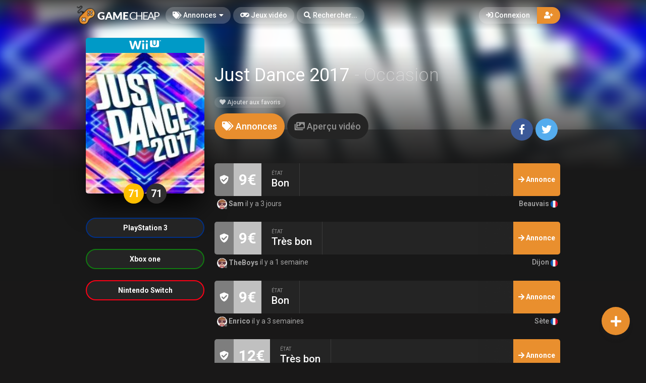

--- FILE ---
content_type: text/html; charset=UTF-8
request_url: https://gamecheap.fr/games/just-dance-2017-wii-u-628
body_size: 12984
content:
<!DOCTYPE html><html class="no-js css-menubar overflow-smooth" lang=fr><head><!-- Global site tag (gtag.js) - Google Analytics --><script async src="https://www.googletagmanager.com/gtag/js?id=G-T0BBETN1YH"></script><script> window.dataLayer = window.dataLayer || [];
function gtag(){dataLayer.push(arguments);}gtag('js', new Date());
gtag('config', 'G-T0BBETN1YH');
</script><!-- Google Tag Manager --><script>(function(w,d,s,l,i){w[l]=w[l]||[];w[l].push({'gtm.start':
new Date().getTime(),event:'gtm.js'});var f=d.getElementsByTagName(s)[0],
j=d.createElement(s),dl=l!='dataLayer'?'&l='+l:'';j.async=true;j.src=
'https://www.googletagmanager.com/gtm.js?id='+i+dl;f.parentNode.insertBefore(j,f);
})(window,document,'script','dataLayer','GTM-MRSPCFB');</script><!-- End Google Tag Manager --><!-- Facebook Owner Verification --><meta name=facebook-domain-verification content=robf6t86w2w2iumf6bt8xzr7nh1j6y /><!-- End Facebook Owner Verification --><!-- Tiktok universal website tag code --><script>!function (w, d, t){w.TiktokAnalyticsObject=t;var ttq=w[t]=w[t]||[];ttq.methods=["page","track","identify","instances","debug","on","off","once","ready","alias","group","enableCookie","disableCookie"],ttq.setAndDefer=function(t,e){t[e]=function(){t.push([e].concat(Array.prototype.slice.call(arguments,0)))}};for(var i=0;i<ttq.methods.length;i++)ttq.setAndDefer(ttq,ttq.methods[i]);ttq.instance=function(t){for(var e=ttq._i[t]||[],n=0;n<ttq.methods.length;n++)ttq.setAndDefer(e,ttq.methods[n]);return e},ttq.load=function(e,n){var i="https://analytics.tiktok.com/i18n/pixel/events.js";ttq._i=ttq._i||{},ttq._i[e]=[],ttq._i[e]._u=i,ttq._t=ttq._t||{},ttq._t[e]=+new Date,ttq._o=ttq._o||{},ttq._o[e]=n||{};var o=document.createElement("script");o.type="text/javascript",o.async=!0,o.src=i+"?sdkid="+e+"&lib="+t;var a=document.getElementsByTagName("script")[0];a.parentNode.insertBefore(o,a)};
ttq.load('CALK563C77U56BB65OQG');
ttq.page();
}(window, document, 'ttq');</script><!-- End Tiktok universal website tag code --><meta charset=utf-8><meta http-equiv=X-UA-Compatible content="IE=edge"><meta name=viewport content="width=device-width, initial-scale=1.0, user-scalable=0, minimal-ui"><meta property="fb:app_id" content=1265662517201864 /><title>Just Dance 2017 Occasion sur Wii U | Gamecheap</title><meta name=description content="Découvrez les annonces Just Dance 2017 d'occasion sur Wii U sur Gamecheap.fr, la marketplace où acheter des jeux vidéo d'occasion par cher."><link rel=canonical href="https://gamecheap.fr/games/just-dance-2017-wii-u-628"/><meta property="og:title" content="Just Dance 2017 Occasion sur Wii U | Gamecheap" /><meta property="og:description" content="Découvrez les annonces Just Dance 2017 d'occasion sur Wii U sur Gamecheap.fr, la marketplace où acheter des jeux vidéo d'occasion par cher." /><meta property="og:url" content="https://gamecheap.fr/games/just-dance-2017-wii-u-628" /><meta property="og:site_name" content=GameCheap /><meta property="og:image:url" content="https://gamecheap.fr/images/cover/Just-Dance-2017-Wii-U-Occasion.jpg" /><meta property="og:image:height" content=258 /><meta property="og:image:width" content=207 /><meta name="twitter:card" content=summary /><meta name="twitter:site" content="@GamecheapFR" /><meta name="twitter:title" content="Just Dance 2017 Occasion sur Wii U | Gamecheap" /><meta name="twitter:description" content="Découvrez les annonces Just Dance 2017 d'occasion sur Wii U sur Gamecheap.fr, la marketplace où acheter des jeux vidéo d'occasion par cher." /><meta name="twitter:image" content="https://gamecheap.fr/images/cover/Just-Dance-2017-Wii-U-Occasion.jpg" /><meta property="og:type" content=website><link rel=apple-touch-icon sizes=180x180 href="https://gamecheap.fr/img/apple-touch-icon.png"><link rel=icon type="image/png" href="https://gamecheap.fr/img/favicon-32x32.png" sizes=32x32><link rel=icon type="image/png" href="https://gamecheap.fr/img/favicon-16x16.png" sizes=16x16><link rel=manifest href="https://gamecheap.fr/manifest.json"><link rel=mask-icon href="https://gamecheap.fr/img/safari-pinned-tab.svg" color="#302f2f"><link rel=sitemap type="application/xml" title=Sitemap href="https://gamecheap.fr/sitemap.xml" /><link href="https://gamecheap.fr/opensearch.xml" rel=search title="GameCheap Rechercher..." type="application/opensearchdescription+xml"><meta name=theme-color content="#302f2f"><link rel=stylesheet href="https://gamecheap.fr/css/bootstrap.min.css"><link rel=stylesheet href="https://gamecheap.fr/css/bootstrap-extend.min.css"><link rel=stylesheet href="https://gamecheap.fr/themes/default/assets/css/site.css?version=1.4.2"><link rel=stylesheet href="https://gamecheap.fr/css/custom.css"><link rel=stylesheet href="https://gamecheap.fr/vendor/notie/notie.css"><link rel=stylesheet href="https://gamecheap.fr/vendor/owlcarousel/assets/owl.carousel.min.css"><link rel=stylesheet href="https://gamecheap.fr/vendor/owlcarousel/assets/owl.theme.default.min.css"><link rel=stylesheet href="https://gamecheap.fr/css/fontawesome-all.min.css"><link href="https://fonts.googleapis.com/css?family=Roboto:300,400,500,700" rel=stylesheet><style> /* Change Game buy button size */
.buy-button {
font-size: 100%;
}/* Change cancel button size */
.cancel-button {
font-size: 100%;
}/* Hide media button on game page (bug)
.buy-button .text, .trade-button .text {
font-size: 100%;
}.subheader-link.active {
display: none;*/
}/* Resize empty icon on game */
.empty-list .icon {
font-size: 70px;
}/* Reduce exchange soulte on listing*/
.ribbon-success .ribbon-inner {
font-size: 15px;
}.ribbon-danger .ribbon-inner {
font-size: 15px;
}/* change listing price color */
.listing-details .listing-price {
background-color: #7a7a7a;}/* change listing exchange color */
.listing-details .listing-trade {
background-color: #e60012;}/* Change blog titles settings */
span.article-titlee {
margin-top: -20px;
margin-bottom: -15px;
font-size: 22px;
font-weight: 700;
}/* Menu Design*/
.site-menu-games {
width: auto;
}.site-menu-games ul {
max-height: max-content;
overflow-y: hidden;
}/*cacher les supports de payment dans le popup de l'annonce */
.payment-gateways {
display: none;
}/*Ajustement landing page float line 
.landing {
height: 68vh !important;
}*//* Ajustement google ads*/{
margin-top: 25px !important;
}/* Masque les espaces publicitaire vide */
ins.adsbygoogle[data-ad-status=unfilled] {
display: none !important;
}/*Hide distance from homepage */
.game-user-details .distance {
display: none !important;
}/*Hide count of views from Listing */
.panel-footer.padding {
display: none !important;
}/* Hide postal code form listing */
.profile-location .postal-code {
display: none !important;
}/* Text aucune annonce en ligne game page */
.empty-list {
top: 62% !important;
}/* home page design 
.landing .flip-text {
font-weight: bold;
color: #fff !important;
font-size: 40px;
}.landing .flip-text .text {
opacity: 1 !important;
}/* Alignement vertical barre de recherche principale landing page */
.landing .landing-wrapper {
margin-bottom: 55%;
margin-top: 45%;
}/* menu design */
.site-menu > .site-menu-item > a {
background-color: rgb(255 255 255 / 20%) !important;
}.site-menu-item > a {
color: rgb(255 255 255) !important;
}/* Gradiant design */
.landing-gradient-bg {
background: linear-gradient(
0deg, rgb(25 24 24) 2%, rgb(25 24 24 / 70%) 25%);
}</style><script>window.Laravel = {"csrfToken":"Tzjq81p80EcPv4MNRsE9DH2z1jwDhKrGvq1Zdbi4"}</script></head><body class=site-navbar-small><nav class="site-navbar navbar navbar-dark navbar-fixed-top navbar-inverse"
role=navigation style="background: linear-gradient(0deg, rgba(34,33,33,0) 0%, rgba(34,33,33,0.8) 100%); -webkit-transition: all .3s ease 0s; -o-transition: all .3s ease 0s; transition: all .3s ease 0s; z-index: 20;"><div class=navbar-header><button type=button class="navbar-toggler hamburger hamburger-close navbar-toggler-left hided navbar-toggle offcanvas-toggle"
data-toggle=offcanvas data-target="#js-bootstrap-offcanvas" id=offcanvas-toggle><span class=sr-only>Basculer la navigation</span><span class=hamburger-bar></span></button><button type=button class="navbar-toggler collapsed" data-target="#site-navbar-collapse"
data-toggle=collapse><i class="icon fa fa-ellipsis-h" aria-hidden=true></i></button><a class="navbar-brand navbar-brand-center" href="https://gamecheap.fr"><img src="https://gamecheap.fr/img/logo.png"
title=Logo class=hires></a></div><div class=navigation><div class="navbar-container navbar-offcanvas navbar-offcanvas-touch" id=js-bootstrap-offcanvas style="margin-left: 0px; margin-right: 0px; padding-left: 0px; padding-right: 0px;"><ul class=site-menu data-plugin=menu><li class="site-menu-item hidden-md-up"><a href="javascript:void(0)" data-toggle=offcanvas data-target="#js-bootstrap-offcanvas" id=offcanvas-toggle class=offcanvas-toggle><i class="site-menu-icon fa fa-times" aria-hidden=true></i><span class=site-menu-title>Fermer</span></a></li><li class="site-menu-item has-sub "><a href="javascript:void(0)" data-toggle=dropdown><span class=site-menu-title><i class="site-menu-icon fa fa-tags" aria-hidden=true></i> Annonces</span><span class=site-menu-arrow></span></a><div class="dropdown-menu site-menu-games"><div class="row no-space site-menu-sub"><div class="col-xs-12 col-md-6" style="border-right: 1px solid rgba(255,255,255,0.05);"><div class=site-menu-games-title>Générations actuelles</div><ul><li class="site-menu-item menu-item-game "><a href="https://gamecheap.fr/listings"><span class="site-menu-title site-menu-fix">Toutes les annonces</span></a></li><li class="site-menu-item menu-item-game "><a href="https://gamecheap.fr/listings/ps5"><span class="site-menu-title site-menu-fix">PlayStation 5</span></a></li><li class="site-menu-item "><a href="https://gamecheap.fr/listings/xboxseries"><span class="site-menu-title site-menu-fix">Xbox Series</span></a></li><li class="site-menu-item menu-item-game "><a href="https://gamecheap.fr/listings/ps4"><span class="site-menu-title site-menu-fix">PlayStation 4</span></a></li><li class="site-menu-item "><a href="https://gamecheap.fr/listings/xboxone"><span class="site-menu-title site-menu-fix">Xbox One</span></a></li><li class="site-menu-item menu-item-game "><a href="https://gamecheap.fr/listings/switch"><span class="site-menu-title site-menu-fix">Nintendo Switch</span></a></li><li class="site-menu-item "><a href="https://gamecheap.fr/listings/pc"><span class="site-menu-title site-menu-fix">PC</span></a></li></ul></div><div class="col-xs-12 col-md-6" style="border-right: 1px solid rgba(255,255,255,0.05);"><div class=site-menu-games-title>Générations précédentes</div><ul style="padding: 0; list-style-type: none;"><li class="site-menu-item "><a href="https://gamecheap.fr/listings/ps3"><span class="site-menu-title site-menu-fix">PlayStation 3</span></a></li><li class="site-menu-item "><a href="https://gamecheap.fr/listings/xbox360"><span class="site-menu-title site-menu-fix">Xbox 360</span></a></li><li class="site-menu-item "><a href="https://gamecheap.fr/listings/3ds"><span class="site-menu-title site-menu-fix">Nintendo 3DS</span></a></li><li class="site-menu-item "><a href="https://gamecheap.fr/listings/wii-u"><span class="site-menu-title site-menu-fix">Nintendo Wii U</span></a></li></ul></div></div></div></li><li class="site-menu-item active"><a href="https://gamecheap.fr/games"><span class=site-menu-title><i class="site-menu-icon fa fa-gamepad" aria-hidden=true></i> Jeux vidéo</span></a></li><li class=site-menu-item><a href="javascript:void(0)" data-toggle=collapse data-target="#site-navbar-search" role=button id=navbar-search-open><i class="site-menu-icon fa fa-search hidden-sm-down" aria-hidden=true></i><span class="site-menu-title hidden-md-down">Rechercher...</span></a></li></ul></div><div class="navbar-container container-fluid userbar"><!-- Navbar Collapse --><div class="collapse navbar-collapse navbar-collapse-toolbar" id=site-navbar-collapse><!-- Navbar Toolbar --><button type=button class="navbar-toggler collapsed float-left" data-target="#site-navbar-search"
data-toggle=collapse><span class=sr-only>Basculer la recherche</span><i class="icon fa fa-search" aria-hidden=true></i></button><ul class="nav navbar-toolbar navbar-right navbar-toolbar-right"><a data-toggle=modal data-target="#RegModal" href="javascript:void(0)" aria-expanded=false role=button class="btn btn-orange btn-round navbar-btn navbar-right" style="font-weight: 500; border-radius: 0px 50px 50px 0px;"><i class="fa fa-user-plus"></i></a><a data-toggle=modal data-target="#LoginModal" href="javascript:void(0)" aria-expanded=false role=button class="btn btn-round navbar-btn navbar-right" style="font-weight: 500;border-radius: 50px 0px 0px 50px;background-color: rgb(255 255 255 / 20%);color: rgb(255 255 255);"><i class="fa fa-sign-in"></i> Connexion
</a></ul></div><!-- End Navbar Collapse --></div><!-- Site Navbar Seach --><div class="collapse navbar-search-overlap" id=site-navbar-search style="width: 100%;"><form role=search id=search><div class=form-group><div class="input-search input-search-fix"><i class="input-search-icon fa fa-search" aria-hidden=true id=loadingcomplete></i><i class="input-search-icon fa fa-sync fa-spin" aria-hidden=true id=loadingsearch style="display: none; margin-top: -8px !important;"></i><input type=text class=form-control name=input placeholder="Rechercher..." id=navbar-search autocomplete=off><input type=hidden name=_token value=Tzjq81p80EcPv4MNRsE9DH2z1jwDhKrGvq1Zdbi4><button type=button class="input-search-close icon fa fa-times" data-target="#site-navbar-search"
data-toggle=collapse aria-label=Close id=search-close></button></div></div></form></div><!-- End Site Navbar Seach --></div></nav><div class=subheader-image-bg><div class=bg-image-wrapper><div class="bg-image lazy" data-original="https://gamecheap.fr/images/cover/Just-Dance-2017-Wii-U-Occasion.jpg"></div><div style="position: absolute; height: 500px; width: 100%; top: 0; background: linear-gradient(0deg, rgba(25,24,24,1) 30%, rgba(25,24,24,0) 80%);"></div></div><div class=bg-color></div></div><div class="page game-overview"><div class="page-content container-fluid" ><div itemscope itemtype="http://schema.org/Product" class=hidden><meta itemprop=name content="Just Dance 2017" /><meta itemprop=image content="https://gamecheap.fr/images/cover/Just-Dance-2017-Wii-U-Occasion.jpg" /><meta itemprop=releaseDate content=2016-10-25 /><div itemprop=offers itemscope itemtype="http://schema.org/AggregateOffer" class=hidden><meta itemprop=offerCount content=29 /><meta itemprop=priceCurrency content=EUR /><meta itemprop=lowPrice content="9.00" /><meta itemprop=highPrice content="40.00" /></div></div><div class="row no-space equal"><div class="offset-xs-3 col-xs-6 offset-sm-0 col-sm-4 col-md-3 offset-md-0 col-lg-3 col-xxl-2 "><div class="game-cover-wrapper shadow"><div class="loader pacman-loader cover-loader"></div><div class="lazy game-cover gen" data-original="https://gamecheap.fr/images/cover/Just-Dance-2017-Wii-U-Occasion.jpg" title="Just Dance 2017 sur Wii U"></div><div class=game-platform-gen style="background-color: #009ac7; text-align: center;"><img src="https://gamecheap.fr/logos/wii-u_tiny.png" alt="Wii U Logo"></div></div><div><div class="text-center game-cover-scores" style=""><a href="http://www.metacritic.com/game/wii-u/just-dance-2017" target=_blank class="metascore round m-r-5 average"><span class=score>71</span></a><a href="http://www.metacritic.com/game/wii-u/just-dance-2017" target=_blank class="metascore round user"><span class=score>71</span></a></div></div><div class=hidden-sm-down><div class=glist><h3 style=" font-size: inherit;"><a href="https://gamecheap.fr/games/just-dance-2017-ps3-855" ><div onMouseOver="this.style.backgroundColor='#003087'" onMouseOut="this.style.backgroundColor=''" class="gitem " style="border: 2px solid #003087;"><span>PlayStation 3</span></div></a></h3><h3 style=" font-size: inherit;"><a href="https://gamecheap.fr/games/just-dance-2017-xboxone-1564" ><div onMouseOver="this.style.backgroundColor='#107C10'" onMouseOut="this.style.backgroundColor=''" class="gitem " style="border: 2px solid #107C10;"><span>Xbox one</span></div></a></h3><h3 style=" font-size: inherit;"><a href="https://gamecheap.fr/games/just-dance-2017-switch-2527" ><div onMouseOver="this.style.backgroundColor='#FE0016'" onMouseOut="this.style.backgroundColor=''" class="gitem " style="border: 2px solid #FE0016;"><span>Nintendo Switch</span></div></a></h3></div><div class=gsummary></div></div></div><div class="col-xs-12 col-sm-8 col-md-9 col-lg-9 col-xxl-10"><div class="game-details flex-center-space"><div class=ginfo><div class=flex-center-space><div class=gtitle><h1>Just Dance 2017 <span class=release-year>- Occasion</span></h1></div></div><div class=gbuttons><a href="javascript:void(0);" data-toggle=modal data-target="#LoginModal" class="btn btn-round"><i class="fas fa-heart"></i> Ajouter aux favoris</a></div><div class=hidden-md-up><div class="gsummary m-b-10"></div><div class=glist><a href="https://gamecheap.fr/games/just-dance-2017-ps3-855" ><div onMouseOver="this.style.backgroundColor='#003087'" onMouseOut="this.style.backgroundColor=''" class=gitem style="border: 2px solid #003087;"><img src="https://gamecheap.fr/logos/ps3_tiny.png" alt="PlayStation 3"></div></a><a href="https://gamecheap.fr/games/just-dance-2017-xboxone-1564" ><div onMouseOver="this.style.backgroundColor='#107C10'" onMouseOut="this.style.backgroundColor=''" class=gitem style="border: 2px solid #107C10;"><img src="https://gamecheap.fr/logos/xboxone_tiny.png" alt="Xbox one"></div></a><a href="https://gamecheap.fr/games/just-dance-2017-switch-2527" ><div onMouseOver="this.style.backgroundColor='#FE0016'" onMouseOut="this.style.backgroundColor=''" class=gitem style="border: 2px solid #FE0016;"><img src="https://gamecheap.fr/logos/switch_tiny.png" alt="Nintendo Switch"></div></a></div></div></div></div></div><div class="col-xs-12 col-sm-12 col-md-9 col-lg-9 col-xxl-10"><div class=item-content><div class="subheader-tabs-wrapper flex-center-space"><div class=no-flex-shrink><ul class=subheader-tabs role=tablist><li class=nav-item><a data-toggle=tab href="#listings" data-target="#listings" role=tab class=subheader-link><i class="fa fa-tags" aria-hidden=true></i><span class=hidden-xs-down> Annonces</span></a></li><li class=nav-item><a data-toggle=tab href="https://gamecheap.fr/games/628/media" data-target="#media" role=tab class=subheader-link><i class="fa fa-images" aria-hidden=true></i><span class=hidden-xs-down> Aperçu vidéo</span></a></li></ul></div><div ><a href="https://www.facebook.com/dialog/share?
app_id=1265662517201864&display=popup&href=https://gamecheap.fr/games/just-dance-2017-wii-u-628&redirect_uri=https://gamecheap.fr/self.close.html" onclick="window.open(this.href, 'facebookwindow','left=20,top=20,width=600,height=400,toolbar=0,resizable=1'); return false;" class="btn btn-icon btn-round btn-lg social-facebook m-r-5"><i class="icon fab fa-facebook-f" aria-hidden=true></i></a><a href="http://twitter.com/intent/tweet?text= J&#039;ai trouvé des annonces intéressantes sur Gamecheap ! &url=https://gamecheap.fr/games/just-dance-2017-wii-u-628&via=GamecheapFR" onclick="window.open(this.href, 'twitterwindow','left=20,top=20,width=600,height=300,toolbar=0,resizable=1'); return false;" class="btn btn-icon btn-round btn-lg social-twitter m-r-5"><i class="icon fab fa-twitter" aria-hidden=true></i></a></div></div><div class="tab-content subheader-margin m-t-40"><div class="tab-pane fade" id=media role=tabpanel></div><div class="tab-pane fade" id=listings role=tabpanel><div class="listing hvr-grow-shadow2"><div class=secure-payment-details><i class="fa fa-shield-check" aria-hidden=true></i></div><div class=sell-details> 9€
</div><div class=listing-detail-wrapper><div class=listing-detail><div class="value condition" style="
border-right: 1px solid rgba(255,255,255,0.1);
"><div class=value-title> État
</div><div class=text> Bon
</div></div><div class="value pickup" style="
display: none;
" ><div class=value-title> Remise en Mains propres
</div><div class="vicon disabled"><i class="fa fa-times-circle" aria-hidden=true></i></div></div><div class=value style="
display: none;
"><div class=value-title> Livraison
</div><div class=vicon><i class="fa fa-check-circle" aria-hidden=true></i></div></div></div></div><a href="https://gamecheap.fr/listings/just-dance-2017-wii-u-sam-4037"><div class=details-button><i class="fa fa-arrow-right" aria-hidden=true></i><span class=hidden-sm-down> Annonce</span></div></a></div><div class="listing-user-details flex-center-space"><div><a class=user-link><span class="avatar avatar-xs avatar-offline "><img src="https://gamecheap.fr/images/avatar_square_tiny/no_avatar.jpg" alt="Sam's Avatar"><i></i></span> Sam
</a> il y a 3 jours
</div><div class=no-flex-shrink><span class="profile-location small"> Beauvais <img src="https://gamecheap.fr/img/flags/FR.svg" height=14/></span></div></div><div class="listing hvr-grow-shadow2"><div class=secure-payment-details><i class="fa fa-shield-check" aria-hidden=true></i></div><div class=sell-details> 9€
</div><div class=listing-detail-wrapper><div class=listing-detail><div class="value condition" style="
border-right: 1px solid rgba(255,255,255,0.1);
"><div class=value-title> État
</div><div class=text> Très bon
</div></div><div class="value pickup" style="
display: none;
" ><div class=value-title> Remise en Mains propres
</div><div class="vicon disabled"><i class="fa fa-times-circle" aria-hidden=true></i></div></div><div class=value style="
display: none;
"><div class=value-title> Livraison
</div><div class=vicon><i class="fa fa-check-circle" aria-hidden=true></i></div></div></div></div><a href="https://gamecheap.fr/listings/just-dance-2017-wii-u-theboys-4054"><div class=details-button><i class="fa fa-arrow-right" aria-hidden=true></i><span class=hidden-sm-down> Annonce</span></div></a></div><div class="listing-user-details flex-center-space"><div><a class=user-link><span class="avatar avatar-xs avatar-offline "><img src="https://gamecheap.fr/images/avatar_square_tiny/no_avatar.jpg" alt="TheBoys's Avatar"><i></i></span> TheBoys
</a> il y a 1 semaine
</div><div class=no-flex-shrink><span class="profile-location small"> Dijon <img src="https://gamecheap.fr/img/flags/FR.svg" height=14/></span></div></div><div class="listing hvr-grow-shadow2"><div class=secure-payment-details><i class="fa fa-shield-check" aria-hidden=true></i></div><div class=sell-details> 9€
</div><div class=listing-detail-wrapper><div class=listing-detail><div class="value condition" style="
border-right: 1px solid rgba(255,255,255,0.1);
"><div class=value-title> État
</div><div class=text> Bon
</div></div><div class="value pickup" style="
display: none;
" ><div class=value-title> Remise en Mains propres
</div><div class="vicon disabled"><i class="fa fa-times-circle" aria-hidden=true></i></div></div><div class=value style="
display: none;
"><div class=value-title> Livraison
</div><div class=vicon><i class="fa fa-check-circle" aria-hidden=true></i></div></div></div></div><a href="https://gamecheap.fr/listings/just-dance-2017-wii-u-enrico-4058"><div class=details-button><i class="fa fa-arrow-right" aria-hidden=true></i><span class=hidden-sm-down> Annonce</span></div></a></div><div class="listing-user-details flex-center-space"><div><a class=user-link><span class="avatar avatar-xs avatar-offline "><img src="https://gamecheap.fr/images/avatar_square_tiny/no_avatar.jpg" alt="Enrico's Avatar"><i></i></span> Enrico
</a> il y a 3 semaines
</div><div class=no-flex-shrink><span class="profile-location small"> Sète <img src="https://gamecheap.fr/img/flags/FR.svg" height=14/></span></div></div><div class="listing hvr-grow-shadow2"><div class=secure-payment-details><i class="fa fa-shield-check" aria-hidden=true></i></div><div class=sell-details> 12€
</div><div class=listing-detail-wrapper><div class=listing-detail><div class="value condition" style="
border-right: 1px solid rgba(255,255,255,0.1);
"><div class=value-title> État
</div><div class=text> Très bon
</div></div><div class="value pickup" style="
display: none;
" ><div class=value-title> Remise en Mains propres
</div><div class="vicon disabled"><i class="fa fa-times-circle" aria-hidden=true></i></div></div><div class=value style="
display: none;
"><div class=value-title> Livraison
</div><div class=vicon><i class="fa fa-check-circle" aria-hidden=true></i></div></div></div></div><a href="https://gamecheap.fr/listings/just-dance-2017-wii-u-johnwick34-4041"><div class=details-button><i class="fa fa-arrow-right" aria-hidden=true></i><span class=hidden-sm-down> Annonce</span></div></a></div><div class="listing-user-details flex-center-space"><div><a class=user-link><span class="avatar avatar-xs avatar-offline "><img src="https://gamecheap.fr/images/avatar_square_tiny/no_avatar.jpg" alt="JohnWick34's Avatar"><i></i></span> JohnWick34
</a> il y a 6 jours
</div><div class=no-flex-shrink><span class="profile-location small"> Montpellier <img src="https://gamecheap.fr/img/flags/FR.svg" height=14/></span></div></div><div class="listing hvr-grow-shadow2"><div class=secure-payment-details><i class="fa fa-shield-check" aria-hidden=true></i></div><div class=sell-details> 12€
</div><div class=listing-detail-wrapper><div class=listing-detail><div class="value condition" style="
border-right: 1px solid rgba(255,255,255,0.1);
"><div class=value-title> État
</div><div class=text> Bon
</div></div><div class="value pickup" style="
display: none;
" ><div class=value-title> Remise en Mains propres
</div><div class="vicon disabled"><i class="fa fa-times-circle" aria-hidden=true></i></div></div><div class=value style="
display: none;
"><div class=value-title> Livraison
</div><div class=vicon><i class="fa fa-check-circle" aria-hidden=true></i></div></div></div></div><a href="https://gamecheap.fr/listings/just-dance-2017-wii-u-daniel-4049"><div class=details-button><i class="fa fa-arrow-right" aria-hidden=true></i><span class=hidden-sm-down> Annonce</span></div></a></div><div class="listing-user-details flex-center-space"><div><a class=user-link><span class="avatar avatar-xs avatar-offline "><img src="https://gamecheap.fr/images/avatar_square_tiny/no_avatar.jpg" alt="Daniel's Avatar"><i></i></span> Daniel
</a> il y a 3 semaines
</div><div class=no-flex-shrink><span class="profile-location small"> Pontoise <img src="https://gamecheap.fr/img/flags/FR.svg" height=14/></span></div></div><div class="listing hvr-grow-shadow2"><div class=secure-payment-details><i class="fa fa-shield-check" aria-hidden=true></i></div><div class=sell-details> 13€
</div><div class=listing-detail-wrapper><div class=listing-detail><div class="value condition" style="
border-right: 1px solid rgba(255,255,255,0.1);
"><div class=value-title> État
</div><div class=text> Très bon
</div></div><div class="value pickup" style="
display: none;
" ><div class=value-title> Remise en Mains propres
</div><div class="vicon disabled"><i class="fa fa-times-circle" aria-hidden=true></i></div></div><div class=value style="
display: none;
"><div class=value-title> Livraison
</div><div class=vicon><i class="fa fa-check-circle" aria-hidden=true></i></div></div></div></div><a href="https://gamecheap.fr/listings/just-dance-2017-wii-u-mehdi-4052"><div class=details-button><i class="fa fa-arrow-right" aria-hidden=true></i><span class=hidden-sm-down> Annonce</span></div></a></div><div class="listing-user-details flex-center-space"><div><a class=user-link><span class="avatar avatar-xs avatar-offline "><img src="https://gamecheap.fr/images/avatar_square_tiny/no_avatar.jpg" alt="Mehdi's Avatar"><i></i></span> Mehdi
</a> il y a 6 jours
</div><div class=no-flex-shrink><span class="profile-location small"> Vallauris <img src="https://gamecheap.fr/img/flags/FR.svg" height=14/></span></div></div><div class="listing hvr-grow-shadow2"><div class=secure-payment-details><i class="fa fa-shield-check" aria-hidden=true></i></div><div class=sell-details> 14€
</div><div class=listing-detail-wrapper><div class=listing-detail><div class="value condition" style="
border-right: 1px solid rgba(255,255,255,0.1);
"><div class=value-title> État
</div><div class=text> Bon
</div></div><div class="value pickup" style="
display: none;
" ><div class=value-title> Remise en Mains propres
</div><div class="vicon disabled"><i class="fa fa-times-circle" aria-hidden=true></i></div></div><div class=value style="
display: none;
"><div class=value-title> Livraison
</div><div class=vicon><i class="fa fa-check-circle" aria-hidden=true></i></div></div></div></div><a href="https://gamecheap.fr/listings/just-dance-2017-wii-u-vanessa-4038"><div class=details-button><i class="fa fa-arrow-right" aria-hidden=true></i><span class=hidden-sm-down> Annonce</span></div></a></div><div class="listing-user-details flex-center-space"><div><a class=user-link><span class="avatar avatar-xs avatar-offline "><img src="https://gamecheap.fr/images/avatar_square_tiny/no_avatar.jpg" alt="Vanessa's Avatar"><i></i></span> Vanessa
</a> il y a 2 semaines
</div><div class=no-flex-shrink><span class="profile-location small"> Nîmes <img src="https://gamecheap.fr/img/flags/FR.svg" height=14/></span></div></div><div class="listing hvr-grow-shadow2"><div class=secure-payment-details><i class="fa fa-shield-check" aria-hidden=true></i></div><div class=sell-details> 14€
</div><div class=listing-detail-wrapper><div class=listing-detail><div class="value condition" style="
border-right: 1px solid rgba(255,255,255,0.1);
"><div class=value-title> État
</div><div class=text> Bon
</div></div><div class="value pickup" style="
display: none;
" ><div class=value-title> Remise en Mains propres
</div><div class="vicon disabled"><i class="fa fa-times-circle" aria-hidden=true></i></div></div><div class=value style="
display: none;
"><div class=value-title> Livraison
</div><div class=vicon><i class="fa fa-check-circle" aria-hidden=true></i></div></div></div></div><a href="https://gamecheap.fr/listings/just-dance-2017-wii-u-gamaxxx-4042"><div class=details-button><i class="fa fa-arrow-right" aria-hidden=true></i><span class=hidden-sm-down> Annonce</span></div></a></div><div class="listing-user-details flex-center-space"><div><a class=user-link><span class="avatar avatar-xs avatar-offline "><img src="https://gamecheap.fr/images/avatar_square_tiny/no_avatar.jpg" alt="GamaXxx's Avatar"><i></i></span> GamaXxx
</a> il y a 2 semaines
</div><div class=no-flex-shrink><span class="profile-location small"> Vauréal <img src="https://gamecheap.fr/img/flags/FR.svg" height=14/></span></div></div><div class="listing hvr-grow-shadow2"><div class=secure-payment-details><i class="fa fa-shield-check" aria-hidden=true></i></div><div class=sell-details> 14€
</div><div class=listing-detail-wrapper><div class=listing-detail><div class="value condition" style="
border-right: 1px solid rgba(255,255,255,0.1);
"><div class=value-title> État
</div><div class=text> Bon
</div></div><div class="value pickup" style="
display: none;
" ><div class=value-title> Remise en Mains propres
</div><div class="vicon disabled"><i class="fa fa-times-circle" aria-hidden=true></i></div></div><div class=value style="
display: none;
"><div class=value-title> Livraison
</div><div class=vicon><i class="fa fa-check-circle" aria-hidden=true></i></div></div></div></div><a href="https://gamecheap.fr/listings/just-dance-2017-wii-u-laura-4043"><div class=details-button><i class="fa fa-arrow-right" aria-hidden=true></i><span class=hidden-sm-down> Annonce</span></div></a></div><div class="listing-user-details flex-center-space"><div><a class=user-link><span class="avatar avatar-xs avatar-offline "><img src="https://gamecheap.fr/images/avatar_square_tiny/no_avatar.jpg" alt="Laura's Avatar"><i></i></span> Laura
</a> il y a 3 semaines
</div><div class=no-flex-shrink><span class="profile-location small"> Nice <img src="https://gamecheap.fr/img/flags/FR.svg" height=14/></span></div></div><div class="listing hvr-grow-shadow2"><div class=secure-payment-details><i class="fa fa-shield-check" aria-hidden=true></i></div><div class=sell-details> 14€
</div><div class=listing-detail-wrapper><div class=listing-detail><div class="value condition" style="
border-right: 1px solid rgba(255,255,255,0.1);
"><div class=value-title> État
</div><div class=text> Très bon
</div></div><div class="value pickup" style="
display: none;
" ><div class=value-title> Remise en Mains propres
</div><div class="vicon disabled"><i class="fa fa-times-circle" aria-hidden=true></i></div></div><div class=value style="
display: none;
"><div class=value-title> Livraison
</div><div class=vicon><i class="fa fa-check-circle" aria-hidden=true></i></div></div></div></div><a href="https://gamecheap.fr/listings/just-dance-2017-wii-u-oscar-4044"><div class=details-button><i class="fa fa-arrow-right" aria-hidden=true></i><span class=hidden-sm-down> Annonce</span></div></a></div><div class="listing-user-details flex-center-space"><div><a class=user-link><span class="avatar avatar-xs avatar-offline "><img src="https://gamecheap.fr/images/avatar_square_tiny/no_avatar.jpg" alt="Oscar's Avatar"><i></i></span> Oscar
</a> il y a 4 semaines
</div><div class=no-flex-shrink><span class="profile-location small"> Metz <img src="https://gamecheap.fr/img/flags/FR.svg" height=14/></span></div></div><div class="listing hvr-grow-shadow2"><div class=secure-payment-details><i class="fa fa-shield-check" aria-hidden=true></i></div><div class=sell-details> 14€
</div><div class=listing-detail-wrapper><div class=listing-detail><div class="value condition" style="
border-right: 1px solid rgba(255,255,255,0.1);
"><div class=value-title> État
</div><div class=text> Bon
</div></div><div class="value pickup" style="
display: none;
" ><div class=value-title> Remise en Mains propres
</div><div class="vicon disabled"><i class="fa fa-times-circle" aria-hidden=true></i></div></div><div class=value style="
display: none;
"><div class=value-title> Livraison
</div><div class=vicon><i class="fa fa-check-circle" aria-hidden=true></i></div></div></div></div><a href="https://gamecheap.fr/listings/just-dance-2017-wii-u-gamafou-4046"><div class=details-button><i class="fa fa-arrow-right" aria-hidden=true></i><span class=hidden-sm-down> Annonce</span></div></a></div><div class="listing-user-details flex-center-space"><div><a class=user-link><span class="avatar avatar-xs avatar-offline "><img src="https://gamecheap.fr/images/avatar_square_tiny/no_avatar.jpg" alt="GamaFou's Avatar"><i></i></span> GamaFou
</a> il y a 3 semaines
</div><div class=no-flex-shrink><span class="profile-location small"> Vaulx-en-Velin <img src="https://gamecheap.fr/img/flags/FR.svg" height=14/></span></div></div><div class="listing hvr-grow-shadow2"><div class=secure-payment-details><i class="fa fa-shield-check" aria-hidden=true></i></div><div class=sell-details> 14€
</div><div class=listing-detail-wrapper><div class=listing-detail><div class="value condition" style="
border-right: 1px solid rgba(255,255,255,0.1);
"><div class=value-title> État
</div><div class=text> Très bon
</div></div><div class="value pickup" style="
display: none;
" ><div class=value-title> Remise en Mains propres
</div><div class="vicon disabled"><i class="fa fa-times-circle" aria-hidden=true></i></div></div><div class=value style="
display: none;
"><div class=value-title> Livraison
</div><div class=vicon><i class="fa fa-check-circle" aria-hidden=true></i></div></div></div></div><a href="https://gamecheap.fr/listings/just-dance-2017-wii-u-sam-4048"><div class=details-button><i class="fa fa-arrow-right" aria-hidden=true></i><span class=hidden-sm-down> Annonce</span></div></a></div><div class="listing-user-details flex-center-space"><div><a class=user-link><span class="avatar avatar-xs avatar-offline "><img src="https://gamecheap.fr/images/avatar_square_tiny/no_avatar.jpg" alt="Sam's Avatar"><i></i></span> Sam
</a> il y a 1 semaine
</div><div class=no-flex-shrink><span class="profile-location small"> Beauvais <img src="https://gamecheap.fr/img/flags/FR.svg" height=14/></span></div></div><div class="listing hvr-grow-shadow2"><div class=secure-payment-details><i class="fa fa-shield-check" aria-hidden=true></i></div><div class=sell-details> 14€
</div><div class=listing-detail-wrapper><div class=listing-detail><div class="value condition" style="
border-right: 1px solid rgba(255,255,255,0.1);
"><div class=value-title> État
</div><div class=text> Bon
</div></div><div class="value pickup" style="
display: none;
" ><div class=value-title> Remise en Mains propres
</div><div class="vicon disabled"><i class="fa fa-times-circle" aria-hidden=true></i></div></div><div class=value style="
display: none;
"><div class=value-title> Livraison
</div><div class=vicon><i class="fa fa-check-circle" aria-hidden=true></i></div></div></div></div><a href="https://gamecheap.fr/listings/just-dance-2017-wii-u-rexbear-4053"><div class=details-button><i class="fa fa-arrow-right" aria-hidden=true></i><span class=hidden-sm-down> Annonce</span></div></a></div><div class="listing-user-details flex-center-space"><div><a class=user-link><span class="avatar avatar-xs avatar-offline "><img src="https://gamecheap.fr/images/avatar_square_tiny/no_avatar.jpg" alt="RexBear's Avatar"><i></i></span> RexBear
</a> il y a 1 semaine
</div><div class=no-flex-shrink><span class="profile-location small"> Versailles <img src="https://gamecheap.fr/img/flags/FR.svg" height=14/></span></div></div><div class="listing hvr-grow-shadow2"><div class=secure-payment-details><i class="fa fa-shield-check" aria-hidden=true></i></div><div class=sell-details> 14€
</div><div class=listing-detail-wrapper><div class=listing-detail><div class="value condition" style="
border-right: 1px solid rgba(255,255,255,0.1);
"><div class=value-title> État
</div><div class=text> Très bon
</div></div><div class="value pickup" style="
display: none;
" ><div class=value-title> Remise en Mains propres
</div><div class="vicon disabled"><i class="fa fa-times-circle" aria-hidden=true></i></div></div><div class=value style="
display: none;
"><div class=value-title> Livraison
</div><div class=vicon><i class="fa fa-check-circle" aria-hidden=true></i></div></div></div></div><a href="https://gamecheap.fr/listings/just-dance-2017-wii-u-spartacus-4056"><div class=details-button><i class="fa fa-arrow-right" aria-hidden=true></i><span class=hidden-sm-down> Annonce</span></div></a></div><div class="listing-user-details flex-center-space"><div><a class=user-link><span class="avatar avatar-xs avatar-offline "><img src="https://gamecheap.fr/images/avatar_square_tiny/no_avatar.jpg" alt="Spartacus's Avatar"><i></i></span> Spartacus
</a> il y a 1 semaine
</div><div class=no-flex-shrink><span class="profile-location small"> Orléans <img src="https://gamecheap.fr/img/flags/FR.svg" height=14/></span></div></div><div class="listing hvr-grow-shadow2"><div class=secure-payment-details><i class="fa fa-shield-check" aria-hidden=true></i></div><div class=sell-details> 14€
</div><div class=listing-detail-wrapper><div class=listing-detail><div class="value condition" style="
border-right: 1px solid rgba(255,255,255,0.1);
"><div class=value-title> État
</div><div class=text> Très bon
</div></div><div class="value pickup" style="
display: none;
" ><div class=value-title> Remise en Mains propres
</div><div class="vicon disabled"><i class="fa fa-times-circle" aria-hidden=true></i></div></div><div class=value style="
display: none;
"><div class=value-title> Livraison
</div><div class=vicon><i class="fa fa-check-circle" aria-hidden=true></i></div></div></div></div><a href="https://gamecheap.fr/listings/just-dance-2017-wii-u-gameamibo-4057"><div class=details-button><i class="fa fa-arrow-right" aria-hidden=true></i><span class=hidden-sm-down> Annonce</span></div></a></div><div class="listing-user-details flex-center-space"><div><a class=user-link><span class="avatar avatar-xs avatar-offline "><img src="https://gamecheap.fr/images/avatar_square_tiny/no_avatar.jpg" alt="GameAmibo's Avatar"><i></i></span> GameAmibo
</a> il y a 1 semaine
</div><div class=no-flex-shrink><span class="profile-location small"> Éragny <img src="https://gamecheap.fr/img/flags/FR.svg" height=14/></span></div></div><div class="listing hvr-grow-shadow2"><div class=secure-payment-details><i class="fa fa-shield-check" aria-hidden=true></i></div><div class=sell-details> 14€
</div><div class=listing-detail-wrapper><div class=listing-detail><div class="value condition" style="
border-right: 1px solid rgba(255,255,255,0.1);
"><div class=value-title> État
</div><div class=text> Très bon
</div></div><div class="value pickup" style="
display: none;
" ><div class=value-title> Remise en Mains propres
</div><div class="vicon disabled"><i class="fa fa-times-circle" aria-hidden=true></i></div></div><div class=value style="
display: none;
"><div class=value-title> Livraison
</div><div class=vicon><i class="fa fa-check-circle" aria-hidden=true></i></div></div></div></div><a href="https://gamecheap.fr/listings/just-dance-2017-wii-u-nano-4060"><div class=details-button><i class="fa fa-arrow-right" aria-hidden=true></i><span class=hidden-sm-down> Annonce</span></div></a></div><div class="listing-user-details flex-center-space"><div><a class=user-link><span class="avatar avatar-xs avatar-offline "><img src="https://gamecheap.fr/images/avatar_square_tiny/no_avatar.jpg" alt="Nano's Avatar"><i></i></span> Nano
</a> il y a 2 semaines
</div><div class=no-flex-shrink><span class="profile-location small"> Aubervilliers <img src="https://gamecheap.fr/img/flags/FR.svg" height=14/></span></div></div><div class="listing hvr-grow-shadow2"><div class=secure-payment-details><i class="fa fa-shield-check" aria-hidden=true></i></div><div class=sell-details> 14€
</div><div class=listing-detail-wrapper><div class=listing-detail><div class="value condition" style="
border-right: 1px solid rgba(255,255,255,0.1);
"><div class=value-title> État
</div><div class=text> Très bon
</div></div><div class="value pickup" style="
display: none;
" ><div class=value-title> Remise en Mains propres
</div><div class="vicon disabled"><i class="fa fa-times-circle" aria-hidden=true></i></div></div><div class=value style="
display: none;
"><div class=value-title> Livraison
</div><div class=vicon><i class="fa fa-check-circle" aria-hidden=true></i></div></div></div></div><a href="https://gamecheap.fr/listings/just-dance-2017-wii-u-dannyboy-4063"><div class=details-button><i class="fa fa-arrow-right" aria-hidden=true></i><span class=hidden-sm-down> Annonce</span></div></a></div><div class="listing-user-details flex-center-space"><div><a class=user-link><span class="avatar avatar-xs avatar-offline "><img src="https://gamecheap.fr/images/avatar_square_tiny/no_avatar.jpg" alt="DannyBoy's Avatar"><i></i></span> DannyBoy
</a> il y a 4 jours
</div><div class=no-flex-shrink><span class="profile-location small"> Villeneuve-Loubet <img src="https://gamecheap.fr/img/flags/FR.svg" height=14/></span></div></div><div class="listing hvr-grow-shadow2"><div class=secure-payment-details><i class="fa fa-shield-check" aria-hidden=true></i></div><div class=sell-details> 14€
</div><div class=listing-detail-wrapper><div class=listing-detail><div class="value condition" style="
border-right: 1px solid rgba(255,255,255,0.1);
"><div class=value-title> État
</div><div class=text> Très bon
</div></div><div class="value pickup" style="
display: none;
" ><div class=value-title> Remise en Mains propres
</div><div class="vicon disabled"><i class="fa fa-times-circle" aria-hidden=true></i></div></div><div class=value style="
display: none;
"><div class=value-title> Livraison
</div><div class=vicon><i class="fa fa-check-circle" aria-hidden=true></i></div></div></div></div><a href="https://gamecheap.fr/listings/just-dance-2017-wii-u-darkprincess-4064"><div class=details-button><i class="fa fa-arrow-right" aria-hidden=true></i><span class=hidden-sm-down> Annonce</span></div></a></div><div class="listing-user-details flex-center-space"><div><a class=user-link><span class="avatar avatar-xs avatar-offline "><img src="https://gamecheap.fr/images/avatar_square_tiny/no_avatar.jpg" alt="DarkPrincess's Avatar"><i></i></span> DarkPrincess
</a> il y a 1 semaine
</div><div class=no-flex-shrink><span class="profile-location small"> Cergy <img src="https://gamecheap.fr/img/flags/FR.svg" height=14/></span></div></div><div class="listing hvr-grow-shadow2"><div class=secure-payment-details><i class="fa fa-shield-check" aria-hidden=true></i></div><div class=sell-details> 14€
</div><div class=listing-detail-wrapper><div class=listing-detail><div class="value condition" style="
border-right: 1px solid rgba(255,255,255,0.1);
"><div class=value-title> État
</div><div class=text> Très bon
</div></div><div class="value pickup" style="
display: none;
" ><div class=value-title> Remise en Mains propres
</div><div class="vicon disabled"><i class="fa fa-times-circle" aria-hidden=true></i></div></div><div class=value style="
display: none;
"><div class=value-title> Livraison
</div><div class=vicon><i class="fa fa-check-circle" aria-hidden=true></i></div></div></div></div><a href="https://gamecheap.fr/listings/just-dance-2017-wii-u-stephane-4065"><div class=details-button><i class="fa fa-arrow-right" aria-hidden=true></i><span class=hidden-sm-down> Annonce</span></div></a></div><div class="listing-user-details flex-center-space"><div><a class=user-link><span class="avatar avatar-xs avatar-offline "><img src="https://gamecheap.fr/images/avatar_square_tiny/no_avatar.jpg" alt="Stephane's Avatar"><i></i></span> Stephane
</a> il y a 1 jour
</div><div class=no-flex-shrink><span class="profile-location small"> Nice <img src="https://gamecheap.fr/img/flags/FR.svg" height=14/></span></div></div><div class="listing hvr-grow-shadow2"><div class=secure-payment-details><i class="fa fa-shield-check" aria-hidden=true></i></div><div class=sell-details> 14€
</div><div class=listing-detail-wrapper><div class=listing-detail><div class="value condition" style="
border-right: 1px solid rgba(255,255,255,0.1);
"><div class=value-title> État
</div><div class=text> Bon
</div></div><div class="value pickup" style="
display: none;
" ><div class=value-title> Remise en Mains propres
</div><div class="vicon disabled"><i class="fa fa-times-circle" aria-hidden=true></i></div></div><div class=value style="
display: none;
"><div class=value-title> Livraison
</div><div class=vicon><i class="fa fa-check-circle" aria-hidden=true></i></div></div></div></div><a href="https://gamecheap.fr/listings/just-dance-2017-wii-u-kylian-4066"><div class=details-button><i class="fa fa-arrow-right" aria-hidden=true></i><span class=hidden-sm-down> Annonce</span></div></a></div><div class="listing-user-details flex-center-space"><div><a class=user-link><span class="avatar avatar-xs avatar-offline "><img src="https://gamecheap.fr/images/avatar_square_tiny/no_avatar.jpg" alt="Kylian's Avatar"><i></i></span> Kylian
</a> il y a 1 jour
</div><div class=no-flex-shrink><span class="profile-location small"> Aubagne <img src="https://gamecheap.fr/img/flags/FR.svg" height=14/></span></div></div><div class="listing hvr-grow-shadow2"><div class=secure-payment-details><i class="fa fa-shield-check" aria-hidden=true></i></div><div class=sell-details> 14€
</div><div class=listing-detail-wrapper><div class=listing-detail><div class="value condition" style="
border-right: 1px solid rgba(255,255,255,0.1);
"><div class=value-title> État
</div><div class=text> Très bon
</div></div><div class="value pickup" style="
display: none;
" ><div class=value-title> Remise en Mains propres
</div><div class="vicon disabled"><i class="fa fa-times-circle" aria-hidden=true></i></div></div><div class=value style="
display: none;
"><div class=value-title> Livraison
</div><div class=vicon><i class="fa fa-check-circle" aria-hidden=true></i></div></div></div></div><a href="https://gamecheap.fr/listings/just-dance-2017-wii-u-flypredator-4067"><div class=details-button><i class="fa fa-arrow-right" aria-hidden=true></i><span class=hidden-sm-down> Annonce</span></div></a></div><div class="listing-user-details flex-center-space"><div><a class=user-link><span class="avatar avatar-xs avatar-offline "><img src="https://gamecheap.fr/images/avatar_square_tiny/no_avatar.jpg" alt="FlyPredator's Avatar"><i></i></span> FlyPredator
</a> il y a 1 semaine
</div><div class=no-flex-shrink><span class="profile-location small"> Toulouse <img src="https://gamecheap.fr/img/flags/FR.svg" height=14/></span></div></div><div class="listing hvr-grow-shadow2"><div class=secure-payment-details><i class="fa fa-shield-check" aria-hidden=true></i></div><div class=sell-details> 15€
</div><div class=listing-detail-wrapper><div class=listing-detail><div class="value condition" style="
border-right: 1px solid rgba(255,255,255,0.1);
"><div class=value-title> État
</div><div class=text> Très bon
</div></div><div class="value pickup" style="
display: none;
" ><div class=value-title> Remise en Mains propres
</div><div class="vicon disabled"><i class="fa fa-times-circle" aria-hidden=true></i></div></div><div class=value style="
display: none;
"><div class=value-title> Livraison
</div><div class=vicon><i class="fa fa-check-circle" aria-hidden=true></i></div></div></div></div><a href="https://gamecheap.fr/listings/just-dance-2017-wii-u-jordan-4062"><div class=details-button><i class="fa fa-arrow-right" aria-hidden=true></i><span class=hidden-sm-down> Annonce</span></div></a></div><div class="listing-user-details flex-center-space"><div><a class=user-link><span class="avatar avatar-xs avatar-offline "><img src="https://gamecheap.fr/images/avatar_square_tiny/no_avatar.jpg" alt="Jordan's Avatar"><i></i></span> Jordan
</a> il y a 1 jour
</div><div class=no-flex-shrink><span class="profile-location small"> Évry <img src="https://gamecheap.fr/img/flags/FR.svg" height=14/></span></div></div><div class="listing hvr-grow-shadow2"><div class=secure-payment-details><i class="fa fa-shield-check" aria-hidden=true></i></div><div class=sell-details> 16€
</div><div class=listing-detail-wrapper><div class=listing-detail><div class="value condition" style="
border-right: 1px solid rgba(255,255,255,0.1);
"><div class=value-title> État
</div><div class=text> Bon
</div></div><div class="value pickup" style="
display: none;
" ><div class=value-title> Remise en Mains propres
</div><div class="vicon disabled"><i class="fa fa-times-circle" aria-hidden=true></i></div></div><div class=value style="
display: none;
"><div class=value-title> Livraison
</div><div class=vicon><i class="fa fa-check-circle" aria-hidden=true></i></div></div></div></div><a href="https://gamecheap.fr/listings/just-dance-2017-wii-u-soso38-4051"><div class=details-button><i class="fa fa-arrow-right" aria-hidden=true></i><span class=hidden-sm-down> Annonce</span></div></a></div><div class="listing-user-details flex-center-space"><div><a class=user-link><span class="avatar avatar-xs avatar-offline "><img src="https://gamecheap.fr/images/avatar_square_tiny/no_avatar.jpg" alt="Soso38's Avatar"><i></i></span> Soso38
</a> il y a 3 jours
</div><div class=no-flex-shrink><span class="profile-location small"> Rouen <img src="https://gamecheap.fr/img/flags/FR.svg" height=14/></span></div></div><div class="listing hvr-grow-shadow2"><div class=secure-payment-details><i class="fa fa-shield-check" aria-hidden=true></i></div><div class=sell-details> 19€
</div><div class=listing-detail-wrapper><div class=listing-detail><div class="value condition" style="
border-right: 1px solid rgba(255,255,255,0.1);
"><div class=value-title> État
</div><div class=text> Bon
</div></div><div class="value pickup" style="
display: none;
" ><div class=value-title> Remise en Mains propres
</div><div class="vicon disabled"><i class="fa fa-times-circle" aria-hidden=true></i></div></div><div class=value style="
display: none;
"><div class=value-title> Livraison
</div><div class=vicon><i class="fa fa-check-circle" aria-hidden=true></i></div></div></div></div><a href="https://gamecheap.fr/listings/just-dance-2017-wii-u-viperlord-4039"><div class=details-button><i class="fa fa-arrow-right" aria-hidden=true></i><span class=hidden-sm-down> Annonce</span></div></a></div><div class="listing-user-details flex-center-space"><div><a class=user-link><span class="avatar avatar-xs avatar-offline "><img src="https://gamecheap.fr/images/avatar_square_tiny/no_avatar.jpg" alt="ViperLord's Avatar"><i></i></span> ViperLord
</a> il y a 1 jour
</div><div class=no-flex-shrink><span class="profile-location small"> Orléans <img src="https://gamecheap.fr/img/flags/FR.svg" height=14/></span></div></div><div class="listing hvr-grow-shadow2"><div class=secure-payment-details><i class="fa fa-shield-check" aria-hidden=true></i></div><div class=sell-details> 19€
</div><div class=listing-detail-wrapper><div class=listing-detail><div class="value condition" style="
border-right: 1px solid rgba(255,255,255,0.1);
"><div class=value-title> État
</div><div class=text> Bon
</div></div><div class="value pickup" style="
display: none;
" ><div class=value-title> Remise en Mains propres
</div><div class="vicon disabled"><i class="fa fa-times-circle" aria-hidden=true></i></div></div><div class=value style="
display: none;
"><div class=value-title> Livraison
</div><div class=vicon><i class="fa fa-check-circle" aria-hidden=true></i></div></div></div></div><a href="https://gamecheap.fr/listings/just-dance-2017-wii-u-innes-4040"><div class=details-button><i class="fa fa-arrow-right" aria-hidden=true></i><span class=hidden-sm-down> Annonce</span></div></a></div><div class="listing-user-details flex-center-space"><div><a class=user-link><span class="avatar avatar-xs avatar-offline "><img src="https://gamecheap.fr/images/avatar_square_tiny/no_avatar.jpg" alt="Innes's Avatar"><i></i></span> Innes
</a> il y a 2 semaines
</div><div class=no-flex-shrink><span class="profile-location small"> Béziers <img src="https://gamecheap.fr/img/flags/FR.svg" height=14/></span></div></div><div class="listing hvr-grow-shadow2"><div class=secure-payment-details><i class="fa fa-shield-check" aria-hidden=true></i></div><div class=sell-details> 19€
</div><div class=listing-detail-wrapper><div class=listing-detail><div class="value condition" style="
border-right: 1px solid rgba(255,255,255,0.1);
"><div class=value-title> État
</div><div class=text> Très bon
</div></div><div class="value pickup" style="
display: none;
" ><div class=value-title> Remise en Mains propres
</div><div class="vicon disabled"><i class="fa fa-times-circle" aria-hidden=true></i></div></div><div class=value style="
display: none;
"><div class=value-title> Livraison
</div><div class=vicon><i class="fa fa-check-circle" aria-hidden=true></i></div></div></div></div><a href="https://gamecheap.fr/listings/just-dance-2017-wii-u-nevergiveup-4045"><div class=details-button><i class="fa fa-arrow-right" aria-hidden=true></i><span class=hidden-sm-down> Annonce</span></div></a></div><div class="listing-user-details flex-center-space"><div><a class=user-link><span class="avatar avatar-xs avatar-offline "><img src="https://gamecheap.fr/images/avatar_square_tiny/no_avatar.jpg" alt="NeverGiveUp's Avatar"><i></i></span> NeverGiveUp
</a> il y a 15 heures
</div><div class=no-flex-shrink><span class="profile-location small"> Strasbourg <img src="https://gamecheap.fr/img/flags/FR.svg" height=14/></span></div></div><div class="listing hvr-grow-shadow2"><div class=secure-payment-details><i class="fa fa-shield-check" aria-hidden=true></i></div><div class=sell-details> 19€
</div><div class=listing-detail-wrapper><div class=listing-detail><div class="value condition" style="
border-right: 1px solid rgba(255,255,255,0.1);
"><div class=value-title> État
</div><div class=text> Très bon
</div></div><div class="value pickup" style="
display: none;
" ><div class=value-title> Remise en Mains propres
</div><div class="vicon disabled"><i class="fa fa-times-circle" aria-hidden=true></i></div></div><div class=value style="
display: none;
"><div class=value-title> Livraison
</div><div class=vicon><i class="fa fa-check-circle" aria-hidden=true></i></div></div></div></div><a href="https://gamecheap.fr/listings/just-dance-2017-wii-u-jordan-4050"><div class=details-button><i class="fa fa-arrow-right" aria-hidden=true></i><span class=hidden-sm-down> Annonce</span></div></a></div><div class="listing-user-details flex-center-space"><div><a class=user-link><span class="avatar avatar-xs avatar-offline "><img src="https://gamecheap.fr/images/avatar_square_tiny/no_avatar.jpg" alt="Jordan's Avatar"><i></i></span> Jordan
</a> il y a 3 semaines
</div><div class=no-flex-shrink><span class="profile-location small"> Évry <img src="https://gamecheap.fr/img/flags/FR.svg" height=14/></span></div></div><div class="listing hvr-grow-shadow2"><div class=secure-payment-details><i class="fa fa-shield-check" aria-hidden=true></i></div><div class=sell-details> 19€
</div><div class=listing-detail-wrapper><div class=listing-detail><div class="value condition" style="
border-right: 1px solid rgba(255,255,255,0.1);
"><div class=value-title> État
</div><div class=text> Bon
</div></div><div class="value pickup" style="
display: none;
" ><div class=value-title> Remise en Mains propres
</div><div class="vicon disabled"><i class="fa fa-times-circle" aria-hidden=true></i></div></div><div class=value style="
display: none;
"><div class=value-title> Livraison
</div><div class=vicon><i class="fa fa-check-circle" aria-hidden=true></i></div></div></div></div><a href="https://gamecheap.fr/listings/just-dance-2017-wii-u-theboys-4059"><div class=details-button><i class="fa fa-arrow-right" aria-hidden=true></i><span class=hidden-sm-down> Annonce</span></div></a></div><div class="listing-user-details flex-center-space"><div><a class=user-link><span class="avatar avatar-xs avatar-offline "><img src="https://gamecheap.fr/images/avatar_square_tiny/no_avatar.jpg" alt="TheBoys's Avatar"><i></i></span> TheBoys
</a> il y a 3 semaines
</div><div class=no-flex-shrink><span class="profile-location small"> Dijon <img src="https://gamecheap.fr/img/flags/FR.svg" height=14/></span></div></div><div class="listing hvr-grow-shadow2"><div class=secure-payment-details><i class="fa fa-shield-check" aria-hidden=true></i></div><div class=sell-details> 40€
</div><div class=listing-detail-wrapper><div class=listing-detail><div class="value condition" style="
border-right: 1px solid rgba(255,255,255,0.1);
"><div class=value-title> État
</div><div class=text> Bon
</div></div><div class="value pickup" style="
display: none;
" ><div class=value-title> Remise en Mains propres
</div><div class="vicon disabled"><i class="fa fa-times-circle" aria-hidden=true></i></div></div><div class=value style="
display: none;
"><div class=value-title> Livraison
</div><div class=vicon><i class="fa fa-check-circle" aria-hidden=true></i></div></div></div></div><a href="https://gamecheap.fr/listings/just-dance-2017-wii-u-jason-4061"><div class=details-button><i class="fa fa-arrow-right" aria-hidden=true></i><span class=hidden-sm-down> Annonce</span></div></a></div><div class="listing-user-details flex-center-space"><div><a class=user-link><span class="avatar avatar-xs avatar-offline "><img src="https://gamecheap.fr/images/avatar_square_tiny/no_avatar.jpg" alt="Jason's Avatar"><i></i></span> Jason
</a> il y a 5 jours
</div><div class=no-flex-shrink><span class="profile-location small"> Lille <img src="https://gamecheap.fr/img/flags/FR.svg" height=14/></span></div></div><div class=site-action><button type=button data-toggle=modal data-target="#LoginModal" class="site-action-toggle btn-raised btn btn-orange btn-floating animation-scale-up"><i class="front-icon fa fa-plus" aria-hidden=true></i></button></div></div></div></div></div></div><div class="modal fade modal-fade-in-scale-up modal-danger modal-wishlist" id=AddWishlist tabindex=-1 role=dialog><div class="modal-dialog user-dialog"><div class=modal-content><div class=modal-header><div class=background-pattern style="background-image: url('https://gamecheap.fr/img/game_pattern.png');"></div><div class=background-color></div><div class=title><button type=button class=close data-dismiss=modal><span aria-hidden=true>×</span><span class=sr-only>Fermer</span></button><h4 class=modal-title><i class="fas fa-heart m-r-5"></i><strong>Ajouter aux favoris</strong></h4></div></div><form method=POST action="https://gamecheap.fr/games/just-dance-2017-wii-u-628/wishlist/add" accept-charset=UTF-8 id=form-new-wishlist role=form><input name=_token type=hidden value=Tzjq81p80EcPv4MNRsE9DH2z1jwDhKrGvq1Zdbi4><div class="selected-game flex-center"><div><span class="avatar m-r-10"><img src="https://gamecheap.fr/images/square_tiny/Just-Dance-2017-Wii-U-Occasion.jpg" alt="Jeu vidéo Just Dance 2017 sur Wii U" /></span></div><div><span class=selected-game-title><strong>Just Dance 2017</strong><span class="release-year m-l-5">2016</span></span><span class=platform-label style="background-color:#009ac7; "> Wii U
</span></div></div><div class=modal-body><div class=main-content><div class="checkbox-custom checkbox-default checkbox-lg" ><input type=checkbox id=wishlist-notification name=wishlist-notification ><label for=wishlist-notification><i class="fas fa-bell"></i> Créer une alerte
</label></div><div id=max-price class="max-price hidden"><label class=f-w-700>Prix maximum souhaité</label><div class=input-group><span class=input-group-addon> €
</span><input type=text class="form-control rounded input-lg inline input wishlist_price" name=wishlist_price autocomplete=off id=wishlist_price value="" /></div><span class=text-xs><i class="fa fa-info-circle" aria-hidden=true></i> Laissez vide pour recevoir une notification pour chaque nouvelle annonce.
</span></div></div></div></form><div class=modal-footer><a href="javascript:void(0)" data-dismiss=modal data-bjax class="btn btn-dark btn-lg">Fermer</a><button id=send-wishlist class="btn btn-danger btn-animate btn-animate-vertical btn-lg" type=submit><span><i class="icon fas fa-heart" aria-hidden=true></i> Ajouter aux favoris</span></button></div></div></div></div></div></div><div class=page-breadcrumbs-wrapper><div class=page-breadcrumbs><div class=page><ol itemscope=itemscope itemtype="http://schema.org/BreadcrumbList" class=breadcrumb><li itemprop=itemListElement itemscope=itemscope itemtype="http://schema.org/ListItem" class=breadcrumb-item><h2 style=" font-size: inherit; display: inline-block; margin: inherit; "><a itemprop=item href="https://gamecheap.fr"><span itemprop=name>Accueil</span></a></h2><meta itemprop=position content=1 /></li><li itemprop=itemListElement itemscope=itemscope itemtype="http://schema.org/ListItem" class=breadcrumb-item><h2 style=" font-size: inherit; display: inline-block; margin: inherit; "><a itemprop=item href="https://gamecheap.fr/games"><span itemprop=name>Jeux vidéo</span></a></h2><meta itemprop=position content=2 /></li><li itemprop=itemListElement itemscope=itemscope itemtype="http://schema.org/ListItem" class="breadcrumb-item active o-50"><h2 style=" font-size: inherit; display: inline-block; margin: inherit; "><a itemprop=item href="https://gamecheap.fr/games/just-dance-2017-wii-u-628"><span itemprop=name>Just Dance 2017 (Wii U)</span></a></h2><meta itemprop=position content=3 /></li></ol></div></div></div><div class=site-footer><div class=flex-center-space><div class=footer-menu-wrapper><div class="m-r-20 m-b-20"><div class=m-t-20><span class=parent-item>À PROPOS DE GAMECHEAP</span></div><ul class=footer-menu><li><a href="https://gamecheap.fr/page/qui-sommes-nous">Qui sommes nous?</a></li><li><a href="https://gamecheap.fr/page/aide">Aide</a></li><li><a href="https://gamecheap.fr/page/contact">Contact</a></li></ul></div><div class="m-r-20 m-b-20"><div class=m-t-20><span class=parent-item>INFORMATIONS LÉGALES</span></div><ul class=footer-menu><li><a href="https://gamecheap.fr/page/informations-legales">Mentions légales et CGU</a></li><li><a href="https://gamecheap.fr/page/cgv">CGV</a></li><li><a href="https://gamecheap.fr/page/regles-diffusion">Règles de diffusion</a></li><li><a href="https://gamecheap.fr/page/politique-confidentialite">Confidentialité</a></li></ul></div><div class="m-r-20 m-b-20"><div class=m-t-20><span class=parent-item>COMMUNAUTÉ</span></div><ul class=footer-menu><li><a href="https://gamecheap.fr/blog">L'actualité des jeux vidéo</a></li></ul></div></div><div class=no-flex-shrink></div></div><div class="social flex-center-space-wrap"><div class=copyright> © 2026 <span class=f-w-700>GameCheap</span></div><div><link href="https://gamecheap.fr"><a class="btn btn-icon btn-round btn-orange" href="https://facebook.com/GamecheapFrance" target=_blank><i class="icon fab fa-facebook-f"></i></a><a class="btn btn-icon btn-round btn-orange m-l-5" href="https://twitter.com/GamecheapFR" target=_blank><i class="fab fa-twitter"></i></a><a class="btn btn-icon btn-round btn-orange m-l-5" href="https://instagram.com/Gamecheapfr" target=_blank><i class="fab fa-instagram"></i></a></div></div><div id=hmsas-script-loader></div><script id=hmsas-22-domain-name hmsas-22-data-name=9051851743761893-2 type="text/javascript" src="https://app.heatmaps.fr/analytics/script-loader/9051851743761893-2"></script></div><div class="modal fade modal-fade-in-scale-up modal-success" id=LoginModal tabindex=-1 role=dialog><div class="modal-dialog user-dialog" role=document><div class=modal-content><div class=user-background style="background: url(https://gamecheap.fr/img/game_pattern_white.png);"></div><div class=modal-header ><div class=background-pattern style="background-image: url('https://gamecheap.fr/img/game_pattern.png');"></div><div class="title flex-center-space"><p class=modal-title id=myModalLabel><i class="fa fa-sign-in" aria-hidden=true></i><strong> Connexion</strong></p><div><a data-dismiss=modal data-toggle=modal href="#RegModal" class="btn btn-warning btn-round m-r-5 f-w-500"><i class="fa fa-user-plus" aria-hidden=true></i><span class=hidden-xs-down> Créer un compte</span></a><a href="/#" data-dismiss=modal class="btn btn-round btn-dark"><i class="fa fa-times" aria-hidden=true></i></a></div></div></div><div class="modal-body user-body"><div class="row no-space"><div class="col-md-6 social"><div class=logo><img src="https://gamecheap.fr/img/logo.png" class=hires /></div><div class=buttons></div></div><div class="col-md-6 form" id=loginform><div class="bg-danger error" id=loginfailed><i class="fa fa-times" aria-hidden=true></i> Ces informations d&#039;identification sont erronées.
</div><form id=loginForm method=POST novalidate=novalidate><input type=hidden name=_token value=Tzjq81p80EcPv4MNRsE9DH2z1jwDhKrGvq1Zdbi4><div class="input-group m-b-10"><span class="input-group-addon login-form"><i class="fa fa-envelope" aria-hidden=true></i></span><input id=email type=email class="form-control input rounded" name=email value="" placeholder="Adresse e-mail"></div><div class=input-group><span class="input-group-addon login-form"><i class="fa fa-unlock-alt" aria-hidden=true></i></span><input id=password type=password class="form-control input" name=password placeholder="Mot de passe"></div><div class="checkbox-custom checkbox-default"><input name=remember id=remember type=checkbox /><label for=remember>Se rappeler de moi</label></div><button type=submit class="btn btn-success btn-block btn-animate btn-animate-vertical" id=login><span><i class="icon fa fa-sign-in" aria-hidden=true></i> Connexion</span></button><a data-dismiss=modal data-toggle=modal href="#ForgetModal" class="btn btn-dark btn-block">Mot de passe oublié?</a></form></div></div></div></div></div></div><div class="modal fade modal-fade-in-scale-up modal-dark" id=ForgetModal tabindex=-1 role=dialog><div class="modal-dialog user-dialog modal-sm" role=document><div class=modal-content><div class=modal-header ><div class=background-pattern style="background-image: url('https://gamecheap.fr/img/game_pattern.png');"></div><div class=title><a data-dismiss=modal data-toggle=modal href="#LoginModal" class="btn btn-success btn-round f-w-500 float-right"><i class="fa fa-sign-in" aria-hidden=true></i></a><p class=modal-title id=myModalLabel><i class="fa fa-unlock" aria-hidden=true></i><strong> Mot de passe oublié?</strong></p></div></div><div class="modal-body user-body"><div class="row no-space"><div class="col-md-12 form" id=loginform><div class="bg-success error reg" id=forget-success><i class="fa fa-check"></i> Nous vous avons envoyé par e-mail le lien de réinitialisation de votre mot de passe!
</div><form id=forgetForm method=POST novalidate=novalidate><input type=hidden name=_token value=Tzjq81p80EcPv4MNRsE9DH2z1jwDhKrGvq1Zdbi4><div class="bg-danger error reg" id=forget-errors-email></div><div class="input-group m-b-10"><span class="input-group-addon login-form"><i class="fa fa-envelope" aria-hidden=true></i></span><input id=forget-email type=email class="form-control input rounded" name=email value="" placeholder="Adresse e-mail"></div><button type=submit class="btn btn-dark btn-block btn-animate btn-animate-vertical" id=forget><span><i class="icon fa fa-unlock" aria-hidden=true></i> Réinitialiser le mot de passe</span></button></form></div></div></div></div></div></div><div class="modal fade modal-fade-in-scale-up modal-orange" id=RegModal tabindex=-1 role=dialog><div class=modal-dialog role=document style="overflow-y: initial !important;"><div class=modal-content><div class=user-background style="background: url(https://gamecheap.fr/img/game_pattern_white.png);"></div><div class=modal-header ><div class=background-pattern style="background-image: url('https://gamecheap.fr/img/game_pattern.png');"></div><div class="title flex-center-space"><p class=modal-title id=myModalLabel><i class="fa fa-user-plus" aria-hidden=true></i><strong> Créer un compte</strong></p><div><a data-dismiss=modal data-toggle=modal href="#LoginModal" class="btn btn-success btn-round m-r-5 f-w-500"><i class="fa fa-sign-in" aria-hidden=true></i><span class=hidden-xs-down> Connexion</a></span><a href="/#" data-dismiss=modal class="btn btn-round btn-dark"><i class="fa fa-times" aria-hidden=true></i></a></div></div></div><div class="modal-body user-body"><div class="row no-space"><div class="col-md-6 form" id=register><form method=POST action="https://gamecheap.fr/join_us" accept-charset=UTF-8 id=registerForm><input name=_token type=hidden value=Tzjq81p80EcPv4MNRsE9DH2z1jwDhKrGvq1Zdbi4><input type=hidden name=_token value=Tzjq81p80EcPv4MNRsE9DH2z1jwDhKrGvq1Zdbi4><div class="bg-danger error reg" id=register-errors-name></div><div class="input-group m-b-10" id=register-name><span class="input-group-addon login-form"><i class="fa fa-user" aria-hidden=true></i></span><input id=register-name type=input class="form-control input rounded" name=name placeholder="Nom d&#039;utilisateur" maxlength=9></div><div class="bg-danger error reg" id=register-errors-email></div><div class="input-group m-b-10" id=register-email><span class="input-group-addon login-form"><i class="fa fa-envelope" aria-hidden=true></i></span><input id=register-email type=email class="form-control input rounded" name=email placeholder="Adresse e-mail"></div><div class="bg-danger error reg" id=register-errors-password></div><div class="input-group m-b-10" id=register-password><span class="input-group-addon login-form"><i class="fa fa-unlock-alt" aria-hidden=true></i></span><input id=register-password type=password class="form-control input" name=password placeholder="Mot de passe"></div><div class="input-group m-b-10" id=register-password-confirm><span class="input-group-addon login-form"><i class="fa fa-repeat" aria-hidden=true></i></span><input id=register-password-confirmation type=password class="form-control input" name=password_confirmation placeholder="Confirmer le mot de passe"></div><div class="bg-danger error reg" id=register-errors-legal></div><div class="checkbox-custom checkbox-default m-b-10" id=register-legal><input name=legal id=register-legal-checkbox type=checkbox /><label for=register-legal-checkbox><p style="font-size: 12px;">J'accepte les <a href="https://gamecheap.fr/page/informations-legales" target=_blank>Conditions d’utilisation</a> et
<a href="https://gamecheap.fr/page/cgv" target=_blank>de vente</a>, ainsi que la <a href="https://gamecheap.fr/page/politique-confidentialite" target=_blank>Politique de cookies et confidentialité</a> de Gamecheap.</p></label></div><div style="position: absolute; left: -5000px;" aria-hidden=true><input type=text name=pseudo tabindex=-1 autocomplete=off></div><button type=submit id=register-submit class="btn btn-orange btn-block btn-animate btn-animate-vertical"><span><i class="icon fa fa-user-plus" aria-hidden=true></i> Créer un compte</span></button></form></div><div class="col-md-6 social"><div class=logo><img src="https://gamecheap.fr/img/logo.png" class=hires /></div><div class=buttons ></div></div></div></div></div></div></div><script>document.getElementById("register-submit").addEventListener("click", function (){gtag("event", "sign_up",{method: "GameCheap"
});
});
document.getElementById("register-submit-twitch").addEventListener("click", function (){gtag("event", "sign_up",{method: "Twitch"
});
});
document.getElementById("register-submit-steam").addEventListener("click", function (){gtag("event", "sign_up",{method: "Steam"
});
});
document.getElementById("register-submit-facebook").addEventListener("click", function (){gtag("event", "sign_up",{method: "Facebook"
});
});
document.getElementById('register-name').addEventListener('input', function (){if (this.value.length > 9){this.value = this.value.slice(0, 9); // Tronque à 9 caractères
alert('Le nom d\'utilisateur ne peut pas dépasser 9 caractères.');
}});</script></body><script type="application/ld+json"> {
"@context": "http://schema.org",
"@type": "WebSite",
"name": "GameCheap",
"url": "https://gamecheap.fr",
"potentialAction": [{
"@type": "SearchAction",
"target": "https://gamecheap.fr/search/{search_term_string}",
"query-input": "required name=search_term_string"
}]
}</script><script src="https://gamecheap.fr/js/jquery.min.js"></script><script src="https://gamecheap.fr/js/tether.min.js"></script><script src="https://gamecheap.fr/js/bootstrap.min.js"></script><script async src="https://gamecheap.fr/js/bootstrap.offcanvas.js"></script><script async src="https://gamecheap.fr/js/velocity.min.js"></script><script src="https://gamecheap.fr/js/typeahead.bundle.min.js"></script><script src="https://gamecheap.fr/js/jquery.lazyload.min.js"></script><script async src="https://gamecheap.fr/js/site.js"></script><script src="https://gamecheap.fr/vendor/owlcarousel/owl.carousel.min.js"></script><script src="https://cdnjs.cloudflare.com/ajax/libs/jquery.matchHeight/0.7.2/jquery.matchHeight-min.js"></script><script src="//cdnjs.cloudflare.com/ajax/libs/masonry/4.1.1/masonry.pkgd.min.js"></script><script src="//cdnjs.cloudflare.com/ajax/libs/jquery.imagesloaded/4.1.1/imagesloaded.pkgd.min.js"></script><script src="//cdnjs.cloudflare.com/ajax/libs/magnific-popup.js/1.1.0/jquery.magnific-popup.min.js"></script><script type="text/javascript">$(document).ready(function(){$('[data-toggle=popover]').popover({
html: true,
trigger: 'manual',
placement: 'top',
offset: '10px 3px',
template: '<div class="popover trade-list-game"><div class=popover-arrow></div><h3 class=popover-title role=tooltip></h3><div class=popover-content></div></div>'
}).on("mouseenter", function (){$(this).popover('toggle');
$( ".avatar", this ).removeClass('gray');
}).on("mouseleave", function (){$(this).popover('toggle');
$( ".avatar", this ).addClass('gray');
});
$('[data-toggle=popover]').popover().click(function(e){$(this).popover('toggle');
$( ".img-circle", this ).css({'filter': '', 'filter': '', '-webkit-filter': ''});
});
var hash = document.location.hash;
var prefix = "!";
if (hash){hash = hash.replace(prefix,'');
var hashPieces = hash.split('?');
activeTab = $('[role=tablist] [data-target="' + hashPieces[0] + '"]');
activeTab && activeTab.tab('show');
var $this = activeTab,
loadurl = $this.attr('href'),targ = $this.attr('data-target');
if( !$.trim( $(targ).html() ).length ){$.ajax({
url: loadurl,
type: 'GET',
beforeSend: function(){// TODO: show your spinner
$('#loading').show();
},
complete: function(){// TODO: hide your spinner
$('#loading').hide();
},
success: function(result){$(targ).html(result);
}});
}}else{
activeTab = $('[role=tablist] [data-target="#listings"]');
activeTab && activeTab.tab('show');
}$('[role=tablist] a').on('shown.bs.tab', function (e){var $this = $(this),loadurl = $this.attr('href'),targ = $this.attr('data-target');
if( !$.trim( $(targ).html() ).length ){$.ajax({
url: loadurl,
type: 'GET',
beforeSend: function(){// TODO: show your spinner
$('#loading').show();
},
complete: function(){// TODO: hide your spinner
$('#loading').hide();
},
success: function(result){$(targ).html(result);
}});
}window.location.hash = targ.replace("#", "#" + prefix);
});
});</script><script src="https://gamecheap.fr/js/autoNumeric.min.js"></script><script type="text/javascript">$(document).ready(function(){$("#send-wishlist").click( function(){$('#send-wishlist span').html('<i class="fa fa-spinner fa-pulse fa-fw"></i>');
$('#send-wishlist').addClass('loading');
$('#form-new-wishlist').submit();
});
const autoNumericOptions = {
digitGroupSeparator : ' ',
decimalCharacter : ',',
};
$('.wishlist_price').autoNumeric('init', autoNumericOptions);
$('#wishlist-notification').click(function(){if( $(this).is(':checked')){$("#max-price").slideDown('fast');
}else {
$("#max-price").slideUp('fast');
}});
});</script><script> var registerForm = $("#registerForm");
var registerSubmit = $("#register-submit");
function registerFormSubmit(token){registerForm.submit();
}registerForm.submit(function(e){e.preventDefault();
if ($('input[name=pseudo]').val().trim() !== ""){return false;
}var formData = registerForm.serialize();
$( '#register-errors-name' ).html( "" );
$( '#register-errors-email' ).html( "" );
$( '#register-errors-password' ).html( "" );
$( '#register-errors-name' ).slideUp('fast');
$( '#register-errors-email' ).slideUp('fast');
$( '#register-errors-password' ).slideUp('fast');
$('#register-errors-legal').slideUp('fast');
$('#register-name').removeClass('has-error');
$('#register-email').removeClass('has-error');
$('#register-password').removeClass('has-error');
$('#register-password-confirm').removeClass('has-error');
$('#register-legal').removeClass('has-error');
$.ajax({
url:'https://gamecheap.fr/join_us',
type:'POST',
data:formData,
beforeSend: function(){registerSubmit.prop( "disabled", true ).html('<i class="fa fa-spinner fa-spin fa-fw"></i>');
},
success:function(data){$('#registerModal').modal( 'hide' );
window.location.href=data;
},
error: function (data){$('#register').shake({
speed: 80
});
registerSubmit.prop( "disabled", false ).html('Créer un compte');
var obj = jQuery.parseJSON( data.responseText );
if(obj.errors.name){$('#register-name').addClass('has-error');
$('#register-errors-name').slideDown('fast');
$('#register-errors-name').html( obj.errors.name );
}if(obj.errors.email){$('#register-email').addClass('has-error');
$('#register-errors-email').slideDown('fast');
$('#register-errors-email').html( obj.errors.email );
}if(obj.errors.password){$('#register-password').addClass('has-error');
$('#register-password-confirm').addClass('has-error');
$('#register-errors-password').slideDown('fast');
$('#register-errors-password').html( obj.errors.password );
}if(obj.errors.legal){$('#register-legal').addClass('has-error');
$('#register-errors-legal').slideDown('fast');
$('#register-errors-legal').html( obj.errors.legal );
}}});
});
</script><script src="https://gamecheap.fr/js/notie.min.js"></script><script type="text/javascript"> jQuery(document).ready(function($){$('.col-xs-6').matchHeight();
});
</script><script>
$(document).ready(function(){var loginForm = $("#loginForm");
var loginSubmit = $("#login");
loginForm.submit(function(e){e.preventDefault();
var formData = loginForm.serialize();
$.ajax({
url:'https://gamecheap.fr/login',
type:'POST',
data:formData,
beforeSend: function(){$("#loginfailed").slideUp();
loginSubmit.prop( "disabled", true ).html('<i class="fa fa-spinner fa-spin fa-fw"></i>');
},
success:function(data){$("#loginform").shake({
direction: "up",
speed: 80
});
window.location.href=data;
},
error: function (data){$("#loginform").shake({
speed: 80
});
$("#loginfailed").slideDown();
loginSubmit.prop( "disabled", false ).html('Connexion');
}});
});
var forgetForm = $("#forgetForm");
forgetForm.submit(function(e){e.preventDefault();
var formData = forgetForm.serialize();
$('#forget-errors-email').html('');
$('#forget-errors-email').slideUp('fast');
$('#forget-email').removeClass('has-error');
$.ajax({
url:'https://gamecheap.fr/password/email',
type:'POST',
data:formData,
success:function(data){$('#forgetForm').slideUp('fast');
$('#forget-success').slideDown('fast');
},
error: function (data){console.log(data.responseText);
var obj = jQuery.parseJSON( data.responseText );
if(obj.email){$('#forget-email').addClass('has-error');
$('#forget-errors-email').slideDown('fast');
$('#forget-errors-email').html( obj.email );
}}});
});
});
</script><script type="text/javascript"> $(document).ready(function(){var scroll = function (){if(lastScrollTop >= 30){$('.site-navbar').css('background-color','rgba(34,33,33,1)');
$(".sticky-header").removeClass('slide-up')
$(".sticky-header").addClass('slide-down')
}else{
$('.site-navbar').css('background','linear-gradient(0deg, rgba(34,33,33,0) 0%, rgba(34,33,33,0.8) 100%)');
}};
var raf = window.requestAnimationFrame ||
window.webkitRequestAnimationFrame ||
window.mozRequestAnimationFrame ||
window.msRequestAnimationFrame ||
window.oRequestAnimationFrame;
var $window = $(window);
var lastScrollTop = $window.scrollTop();
if (raf){loop();
}function loop(){var scrollTop = $window.scrollTop();
if (lastScrollTop === scrollTop){raf(loop);
return;
}else {
lastScrollTop = scrollTop;
scroll();
raf(loop);
}}$(document).on('click', '[data-toggle=collapse]', function(e){$('#navbar-search').focus();
});
$('#navbar-search').keypress(function(e){if(e.which == 13){e.preventDefault();
if($('#navbar-search').val() != "")
window.location.href = "https://gamecheap.fr/search/" + $('#navbar-search').val();
}});
var gameSearch = new Bloodhound({
datumTokenizer: Bloodhound.tokenizers.whitespace,
queryTokenizer: Bloodhound.tokenizers.whitespace,
sorter: false,
remote: {
url: 'https://gamecheap.fr/games/search/json/%QUERY',
wildcard: '%QUERY'
}});
$('#navbar-search').typeahead(null,{name: 'navbar-search',
display: 'name',
source: gameSearch,
highlight: true,
limit:6,
templates: {
empty: [
'<div class="nosearchresult bg-danger" >',
'<span><i class="fa fa-ban"></i> Désolé, aucun jeu trouvé.<span>',
'</div>'
].join('\n'),suggestion: function (data){var price;
if(data.cheapest_listing != '0'){cheapest_listing = '<span class=price> à partir de <strong>' + data.cheapest_listing + '</strong></span>';
}else{
cheapest_listing = '';
}if(data.listings != '0'){listings = '<span class=listings-label><i class="fa fa-tags"></i> ' + data.listings + '</span>';
}else{
listings = '';
}return '<div class="searchresult navbar"><a href="' + data.url + '"><div class="inline-block m-r-10"><span class=avatar><img src="' + data.pic + '" class=img-circle></span></div><div class=inline-block><strong class=title>' + data.name + '</strong><span class="release-year m-l-5">' + data.release_year +'</span><br><small class="text-uc text-xs"><span class=platform-label style="background-color: ' + data.platform_color + ';">' + data.platform_name + '</span> ' + listings + ''+ cheapest_listing +'</small></div></a></div>';
}}})
.on('typeahead:asyncrequest', function(){$('.input-search').removeClass('input-search-fix');
$('#loadingcomplete').hide();
$('#loadingsearch').show();
})
.on('typeahead:asynccancel typeahead:asyncreceive', function(){$('#loadingsearch').hide();
$('#loadingcomplete').show();
});
$( "#search-close" ).click(function(){$('.input-search').addClass('input-search-fix');
$('#navbar-search').typeahead('val', '');
});
})
</script><script type="text/javascript"> (function($){$.fn.shake = function(o){if (typeof o === 'function')
o = {callback: o};
var o = $.extend({
direction: "left",
distance: 20,
times: 3,
speed: 140,
easing: "swing"
}, o);
return this.each(function(){var el = $(this),props = {
position: el.css("position"),top: el.css("top"),bottom: el.css("bottom"),left: el.css("left"),right: el.css("right")
};
el.css("position", "relative");
var ref = (o.direction == "up" || o.direction == "down") ? "top" : "left";
var motion = (o.direction == "up" || o.direction == "left") ? "pos" : "neg";
var animation = {}, animation1 = {}, animation2 = {};
animation[ref] = (motion == "pos" ? "-=" : "+=") + o.distance;
animation1[ref] = (motion == "pos" ? "+=" : "-=") + o.distance * 2;
animation2[ref] = (motion == "pos" ? "-=" : "+=") + o.distance * 2;
el.animate(animation, o.speed, o.easing);
for (var i = 1; i < o.times; i++){el.animate(animation1, o.speed, o.easing).animate(animation2, o.speed, o.easing);
};
el.animate(animation1, o.speed, o.easing).
animate(animation, o.speed / 2, o.easing, function(){el.css(props); 
if(o.callback) o.callback.apply(this, arguments); 
});
});
};
})(jQuery);
</script></html>